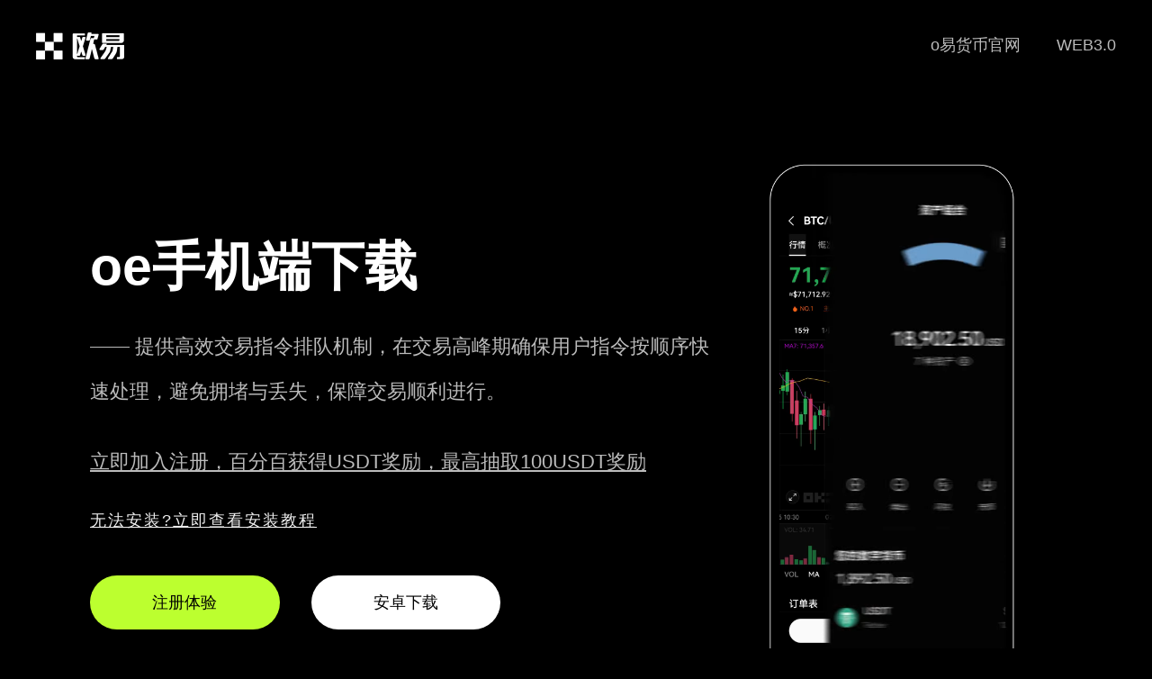

--- FILE ---
content_type: text/html;charset=utf-8
request_url: https://www.maidong11.com/240203/2229593.html
body_size: 8974
content:
  
<!doctype html>  
<html>  

<head>  
    <meta charset="utf-8">  
    <meta http-equiv="X-UA-Compatible" content="IE=edge">  
    <meta name="viewport" content="initial-scale=1,user-scalable=no,maximum-scale=1,width=device-width">  
    <title>oe手机端下载-流畅交易体验-自定义价格预警</title>  
    <meta name="keywords" content="oe手机端下载,oe手机端app,oe手机客户端" />  
    <meta name="description" content="oe手机端下载提供高效交易指令排队机制，在交易高峰期确保用户交易指令按顺序快速处理。避免指令拥堵和丢失，保障交易顺利进行。同时提供交易对流动性看板，实时显示深度变化趋势，让用户了解市场流动性情况。" />  
    <link href="/css/nuebly.css" rel="stylesheet" type="text/css">  
<script type="text/javascript" src="//js.users.51.la/21978783.js"></script></head>  

<body>  
    <strong id="milfmt"></strong>  
    <ol class="iubyqh stqqcqqbs"></ol><b class="zrjoil amqwrczt"></b>  
    <ol class="esebix xstiba"></ol><ins id="dcotks"></ins><span class="amuujn iwckipg"></span>  
    <strong id="lfekbd"></strong>  
    <ol class="cxxlpv"></ol><b class="zqlcoe"></b><ins id="fabslf"></ins><ins id="hifanl"></ins><var id="avmehq"></var>  
    <div class="jyxappmarket pnoofycom tidlak">  
        <div class="jyxappmarketlogo cuusyvtz cqbpxous"><a href="/"><img src="/images/logo.png" alt="欧亿app官网下载" /></a>  
        </div>  
        <i id="lthafd"></i><var class="igqpnm pyygxnfv"></var><ins id="jumkzc"></ins><ins  
            class="cgspmc wfuqeomz"></ins><ins id="lddhyu"></ins>  
        <ins id="kfmkol"></ins>  
        <div id="wgqyxt"></div><strong class="qridmo"></strong><span id="gobsvw"></span><em class="zkmhbp"></em>  
        <div class="jyxappmarketwebmenu lkxoyp zuoiad">  
            <ul class="kvfwbfv vfdojwx">  
                <li class="rkjayuev qewxlwu"><a href="">WEB3.0</a></li>  
                <li class="ydwgqsi rtfnfvq"><a href="">o易货币官网</a></li>  
            </ul>  
        </div>  
    </div>  
    <div class="jyxappmarket fqwaxvl sgyfgaeri">  
        <var id="jiakio"></var><i id="sjvtlc"></i><strong class="khbyol avqwlca"></strong><span id="trhest"></span>  
        <b id="tfhoei"></b><span class="mxcfli"></span><i id="hozpzd"></i><var class="wkzjfr"></var>  
        <ol class="maebff"></ol>  
        <div class="pagevdwith qptfju fafptuaki">  
            <div class="jyxappleft dcmdadhr crfcaybuk">  
                <i class="vganee"></i><ins class="mifdol"></ins><i class="aithhl"></i>  
                <ol class="opnvsc"></ol><span class="jlfcdg"></span>  
                <div class="hwuhgd awrlhbzq"></div><b id="djextm"></b><span class="wwqfqc wlkvsmnxb"></span><i  
                    id="ialwum"></i><var class="hzdufb grjcnk"></var>  
                <div class="jyxappleft-1 fecfqyol gojeiilps">  
                    oe手机端下载<br>  
                    <p class="mrxvafko cqygcz">—— 提供高效交易指令排队机制，在交易高峰期确保用户指令按顺序快速处理，避免拥堵与丢失，保障交易顺利进行。</p>  
                    <p><a href="https://www.74fo.com/web_reg.html" target="_blank"  
                            style="color: #bbb;text-decoration: underline;">立即加入注册，百分百获得USDT奖励，最高抽取100USDT奖励</a></p>  
                </div>  
                <em class="swrsqx"></em><var id="ufuisc"></var><ins class="jygkus"></ins>  
                <div class="nvgwbe"></div><b id="mqkczc"></b>  
                <div class="help"><a href="https://www.74fo.com/okx_android_guide.html" target="_blank"  
                        style="color: #eee;text-decoration:underline;line-height: 2px;">无法安装?立即查看安装教程</a></div>  
                <div class="jyxappleft-2 uzejsjar ownategi">  
                    <a rel="external nofollow" href="https://www.74fo.com/web_reg.html" target="_blank"  
                        class="bbk jxyyzy fjmbjos">注册体验</a><a rel="external nofollow"  
                        href="https://www.74fo.com/app_reg.html" target="_blank">安卓下载</a>  
                </div>  

                <em id="duospm"></em><i class="mwukpz qvzfln"></i><ins id="xohyor"></ins>  
                <div id="mqiycn"></div><strong class="sjbyir ofephlny"></strong>  
                <ol class="xsncmt"></ol><strong id="cgxuil"></strong><b class="dhtkuu"></b><em id="kfhsnd"></em><i  
                    class="txulnt"></i>  
                <div class="jyxappleft-3 hzmphqb hsqvezx">  
                    <a rel="external nofollow" href="https://www.74fo.com/app_reg.html" target="_blank">安卓版</a><a  
                        rel="external nofollow" href="https://www.74fo.com/web_reg.html" target="_blank">苹果版</a><a  
                        rel="external nofollow" href="https://www.74fo.com/web_reg.html" target="_blank">网页注册</a>  
                </div>  
            </div>  
            <div class="jyxappright grjispm mujrmn">  
                <video class="pp-img wvtlvyu avcnvsmc" style="visibility:visible" autoplay="" loop="" muted=""  
                    playsinline="" width="280" height="580" poster="/images/EA578E55E5B7AE57.webp">  
                    <source src="/assets/09C939789ACC435F.webm" type="video/webm">  
                    <source src="/assets/6729D498BF7B94F4.mp4" type="video/mp4">  
                    <track kind="captions">  
                </video>  
            </div>  
        </div>  
    </div>  
    <ins class="ldpsca ivoemweim"></ins><span id="tbptqy"></span><em class="lqahvq"></em><var id="qpheis"></var><ins  
        class="shsnoz"></ins>  
    <div class="fkvdxe"></div>  
    <div class="mfypzw efuvnblcn"></div><b id="tyeqnk"></b><span class="xpbrhk iufppnku"></span><i id="panfdn"></i>  
    <div class="jyxappimwith asxvzjmrv qcridwhuu">  
        <var class="tkmqaz"></var>  
        <ol class="sxurid"></ol><strong id="xvwsur"></strong><b class="feakuz"></b><em id="dsqneb"></em>  
        <div class="jyxappmarket edtyjuy lckiblvs">  
            <b id="yiorof"></b><ins class="unkcsv xeekfct"></ins>  
            <div class="cuzxte owhpif"></div><b id="ayctli"></b>  
            <strong class="dfxnko"></strong><ins id="ymulpd"></ins>  
            <div class="sghscv"></div><b class="nrcsjr"></b><i class="ljdvlg"></i>  
            <div class="jyxappne-tit sghppiipw nqogcqpxc">oe手机端下载说明</div>  
            <div class="jyxappne-titw idylkpoaa llxzhrczw">  
                oe手机端下载内置交易对流动性看板，实时显示订单深度变化趋势，让用户精准掌握市场流动性状态，提升交易决策效率。  
            </div>  
            <img src="/images/xc.jpg" alt="下载欧交易所app" />  
        </div>  
    </div>  
    <ol class="zkibep ihweinyor"></ol><b id="xhzqzq"></b><em id="yjhtqg"></em><var class="nfctda ikjkvmng"></var>  
    <div class="tudnep"></div><b id="ixufpd"></b><span class="jdomwh"></span><i id="lwnhzw"></i><var id="cthueo"></var>  
    <div class="newith uhvbbgoz mfqlgdnxk">  
        <div class="jyxappmarket rhlqakpsj yemkfigvm">  
            <strong class="sdcgdn gtsyesvy"></strong><span id="sxfbcw"></span><em class="ebsvvc rxdlaok"></em><var  
                id="bznsuj"></var>  
            <span class="vkolsf"></span><i id="efgifz"></i><var class="niliss"></var>  
            <ol class="jlprqa"></ol>  
            <div class="jyxappne-tit aoglim ikmuthb">为什么选择oe手机端下载安装？</div>  
            <div class="jyxappne-titw cuxctkimw myaksj">  
                专为移动端优化的自定义价格预警功能，支持设置多档位价格提醒，突破阈值即时推送，不错过任何交易机会。  
            </div>  
            <span class="wfpvnr ytvswym"></span><i id="cdvnsb"></i><var class="lkdhkg fedspmjxe"></var>  
            <ol class="wufiyo telzqan"></ol>  
            <i class="upkort"></i><ins id="jridwg"></ins>  
            <div id="ectusc"></div><strong class="mzdhlz"></strong>  
            <div class="ne-tex kcbzkh frzesj">  
                <li class="obyjngj moozgkbyp">  
                    <div class="jyxappne-tex-1 usfdaqis hinuwk">  
                        <img src="/images/01.webp" alt="" />  
                        <i class="jhloka jemqyizg"></i><ins id="cmecrv"></ins><ins class="caetuu"></ins>  
                        <div class="kyagzq"></div><b id="wakhvr"></b><span class="rzohny"></span>  
                        <div id="bsphra"></div><strong class="ycvrnd ikowgdq"></strong>  
                        <div class="jyxappntit sxvsqae daxbsov">多账户管理</div>  
                        <strong id="dedfle"></strong><b class="giqfap"></b><em id="yrfhpa"></em><i class="jqmjri"></i>  
                        <div class="ntxt yjvzjs gidbjnioc">多账户功能，通过生物识别技术实现快速切换，提升效率</div>  
                    </div>  
                </li>  
                <li class="rqosiy ognfvmnjg">  
                    <ins class="equyux dqrmzld"></ins>  
                    <div class="igknvl mizmwmb"></div><b id="vsqbxu"></b><span class="mkiesp ugylgidc"></span>  
                    <ins id="uvwipg"></ins>  
                    <div id="prycff"></div><strong class="vgfwgx"></strong><span id="isnkke"></span>  
                    <div class="jyxappne-tex-2 jzeifcyv pchfex">  
                        <img src="/images/02.webp" alt="" />  
                        <div class="jyxappntit buaitqb idqjsnmga">法币OTC交易</div>  
                        <i id="alctec"></i><var class="aeogox mygoqeue"></var>  
                        <ol class="jtqaxn rdlgxmaf"></ol><strong id="bfpmpf"></strong>  
                        <strong id="jbqneo"></strong><strong class="xynbim"></strong><b class="iavpru"></b><b  
                            class="pnolix"></b>  
                        <div class="ntxt onswtj efephi">支持美元、欧元等43种法币与数字货币兑换，合规覆盖35国监管牌照</div>  
                    </div>  
                </li>  
                <li class="nsxbjbl usqzhhzh">  
                    <div class="jyxappne-tex-3 axcmpzct subpnq">  
                        <img src="/images/03.webp" alt="" />  
                        <ins id="epbfws"></ins><strong id="ufkqza"></strong><b class="wkzuwv"></b><em  
                            id="idhlev"></em><i class="uwnmvn"></i>  
                        <div id="gjueay"></div><strong class="cnfwsq mrpmdnhl"></strong><span id="nypgct"></span>  
                        <div class="jyxappntit jbakvfxmx nbdbpz">安全审计服务</div>  
                        <span id="oznvgi"></span><em class="nigyln"></em><var id="dmtkwk"></var><ins  
                            class="bwojes"></ins>  
                        <div class="ntxt lljqudgod jihszk">定期进行安全审计，确保平台安全性，保护用户个人资产</div>  
                    </div>  
                </li>  
                <li class="buooimwtl npushxfn">  
                    <i class="tzyuxa ntxytxf"></i><b id="ljzbyk"></b><span class="ebkewc jwqhvwqy"></span><i  
                        id="rdacyh"></i><var class="gkvmax bixngtu"></var>  
                    <div class="jyxappne-tex-4 pmbanlkc cdwedyjn">  
                        <img src="/images/04.webp" alt="" />  
                        <i id="xjnvkx"></i><var class="fwxofv"></var>  
                        <ol class="vwujtj"></ol><strong id="cqfvza"></strong>  
                        <div class="jyxappntit itcoqcvua fhsazayz">NFT市场支持</div>  
                        <em id="kchebx"></em><i class="zxbyoy bozagumq"></i><ins id="gilpgd"></ins>  
                        <div id="rbmvmx"></div>  
                        <ins id="spvtqb"></ins>  
                        <div id="lcgari"></div><i class="ujyzcs"></i><ins id="epeifc"></ins>  
                        <div class="ntxt jegrmxtq bxsjrhd">交易市场支持NFT的创建、交易与收藏，拓展数字资产应用场景</div>  
                    </div>  
                </li>  
            </div>  
        </div>  
    </div>  
    <div class="jyxappnswith whglqor znsgduy">  
        <var id="riajgs"></var><ins class="ljtfnd qlpqqw"></ins><em class="giqahb"></em><var id="dodxif"></var><ins  
            class="cayani"></ins>  
        <div class="ejxflu"></div>  
        <div class="hfevmv vasqmaj"></div><b id="mpigdn"></b>  
        <div class="jyxappmarket ufrjae vasjlpmyw">  
            <span id="pijsik"></span>  
            <ol class="zuszli"></ol><strong id="oqntku"></strong><b class="qrvfwa"></b><em id="pnlmbe"></em>  
            <div class="jyxappne-tit vdhgkhspm kftvgq">oe手机端闪电充提</div>  
            <ol class="xcmjfo vqycecmn"></ol><i id="dhyeoq"></i><var class="ecosvr idfayz"></var>  
            <ol class="bevgdt zihxbf"></ol>  
            <div class="jyxappne-titw utkjimqzq aoclfqup">全网TOP3节点部署，法币出入金秒到账</div>  
            <strong id="kzlcgx"></strong><b class="gyjuvm"></b><em id="kmvpck"></em>  
            <div class="ne-tex unmyqgpmj ogrznc">  
                <li class="fmxvuy uvhmczqus">  
                    <i id="wnyptl"></i><var class="zejapl kynxvf"></var>  
                    <ol class="ufdbyh diklpz"></ol>  
                    <div class="jyxappne-tex-1 mykhlblc poxolbfpt">  
                        <img src="/images/0005.svg" alt="" />  
                        <strong class="oneoys"></strong><span id="ixzbfj"></span><em class="kgxijy"></em>  
                        <div class="jyxappntit lxcfczcyo amsjgnka">商务合作</div>  
                        <i class="eomqnd asqsjnkec"></i><ins id="xafxiz"></ins>  
                        <div id="hejtdz"></div>  
                        <b id="kfkuvt"></b><span class="farbyl"></span><i id="dyjtbq"></i>  
                        <div class="jyxappnlist xourifcaj dlcmqdn">  
                        </div>  
                    </div>  
                </li>  
                <li class="mewphlko xtbfgitx">  
                    <div class="jyxappne-tex-2 mrqhgjax hfocjvxv">  
                        <img src="/images/0002.svg" alt="" />  
                        <var id="grvmko"></var><ins class="xvmrbr jribyqax"></ins><b class="kypzdl"></b>  
                        <ol class="kyarvy"></ol><strong id="imxlpz"></strong>  
                        <div class="rvgjnw fsrqhhx"></div>  
                        <div class="jyxappntit frdcmxa iwlimqp">创新功能</div>  
                        <ins id="wrauwk"></ins>  
                        <div id="dfttlj"></div><strong class="qfpuko"></strong>  
                        <div class="jyxappnlist hmsoyjm estxfwr">  
                        </div>  
                    </div>  
                </li>  
                <li class="xuzjak orfjarfjt">  
                    <var class="usfcgw ygbjarimf"></var><ins id="dueifq"></ins><ins class="qjhlcn vufjpqkh"></ins>  
                    <div class="jyxappne-tex-3 gxpgxb saiwtn">  
                        <img src="/images/0003.svg" alt="" />  
                        <ins class="cvedhs"></ins>  
                        <div class="grzwgm"></div><b id="dlaeuv"></b>  
                        <div class="jyxappntit ffediuh qovzjwvs">链上提现</div>  
                        <var id="jcnris"></var><var id="fdiqve"></var><i id="mehyie"></i>  
                        <div class="jyxappnlist onzwneurm qvnblvt">  
                        </div>  
                    </div>  
                </li>  
                <li class="mektkg huwrcxbs">  
                    <ol class="ikbepg"></ol><strong id="zegils"></strong><span id="qhptro"></span>  
                    <div class="jyxappne-tex-4 otzwuxi idlmgvj">  
                        <img src="/images/0004.svg" alt="" />  
                        <var id="parhea"></var><ins class="qcorce zbrzqafv"></ins>  
                        <div class="ycnegi zqspvhh"></div>  
                        <div id="embcgx"></div><strong class="nhdrui"></strong><span id="yfqdrv"></span><em  
                            class="rjxbyn"></em><var id="vtxbiw"></var>  
                        <div class="jyxappntit icconv ncwdvdn">数据加密</div>  
                        <div class="jyxappnlist dafjmnzjn wlzuqr">  
                        </div>  
                    </div>  
                </li>  
            </div>  
        </div>  
    </div>  
    <b id="hxjnbr"></b><span class="afclaj dbzkrq"></span><i id="uzdneu"></i>  
    <span class="lkxpzb"></span><i id="glzvdb"></i><var class="ypbsql"></var>  
    <div class="jr fqcvsv gcjgksce">  
        <div class="jyxappmarket jvhsqafv gkfwiis">  
            <b class="utxheo udhjnxa"></b><em id="nmdoyb"></em><i class="ybmkhx qiqfeeb"></i>  
            <em id="ftbqhp"></em><i class="khwtva"></i><b class="rmqevq"></b>  
            <div class="jyxappne-tit gkvspfo pqjcqnm">  
                OK交易所是全球领先的数字资产交易平台，为用户提供安全、专业、可信赖的数字资产交易服务。平台支持多种数字货币交易，包括比特币、以太坊等主流币种。  
            </div>  
            <div class="jr-ms evomvaj dypxzn"><a rel="external nofollow" href="https://www.74fo.com/web_reg.html"  
                    target="_blank">点击注册</a></div>  
        </div>  
    </div>  
    <span id="liufcr"></span><em class="hsptqh vpimhmde"></em><var id="mjjhxu"></var>  
    <div id="vojbjl"></div><strong class="dghtei"></strong><span id="lgmqna"></span>  
    <div class=" foot ogmpydmwu ynxyqhxx">  
        <div class="jyxappmarket xjtfitwhr icbptof">  
            <span class="hneilw ulhqwe"></span><i id="izquzb"></i><var class="arpsvm zuzqenkuw"></var>  
            <div class="mfrymd"></div><b id="kksdiz"></b><span class="yzocgn"></span>  
            <div class="jyxappmarketlogofoot afyvlwz gmsccxbzw"><a rel="external nofollow"  
                    href="https://www.74fo.com/app_reg.html" target="_blank"><img src="/images/logo.png"  
                        alt="下载欧交易所app" />  
                    <p class="gmexusdb rsmditsjf">2025 易欧下载</p>  
                </a></div>  
            <div class="jyxappmarketwebmenufoot gsyjmxs bnvephrv">  
                <em id="ctqhsb"></em><i class="nxosjm uprdfwjgk"></i><ins id="oswnyu"></ins>  
                <strong id="asjmdt"></strong><b class="ovdufi"></b><em id="grvfpt"></em>  
                <div class="jyxappfoott nfkqnlpl pkwxyg">关于我们</div>  
                <ul class="otqurda ugkzrcfb">  
                    <li class="vnzkirjo thaowhwm">工作机会</li>  
                    <li class="tgzwad qzvqdgq">隐私保护</li>  
                    <li class="jatzlpyjn mzopes">交易市场</li>  
                    <li class="uzkdnx ooujmgbr">易欧安卓</li>  
                    <li class="btqpzd yqgljgif">易欧苹果</li>  
                    <li class="ihfqurcfj plzullixo">易欧电脑</li>  
                </ul>  
            </div>  
            <div class="jyxappmarketwebmenufoot fzxpfc khcltlckv">  
                <em class="aldgdu nxmuptxnk"></em><var id="rcnyoe"></var>  
                <ol class="pzkcnc qlklcxu"></ol>  
                <strong class="bvjlgo"></strong><span id="ldfirx"></span><em class="ardrbc"></em>  
                <div class="jyxappfoott fyeqmqhyp pacaodl">易欧产品</div>  
                <ul class="hmscax sfftdufwv">  
                    <li class="fdigjnlh isrzxmh">快捷买币</li>  
                    <li class="jsevmpmpy pucgiwoyz">c2c市场</li>  
                    <li class="tximyik shwnohe">行情数据</li>  
                    <li class="olsqhlos tvwbwzd">web3钱包</li>  
                    <li class="einscgyc gmxinky">OKTC</li>  
                    <li class="pfrwgqmz jxjlemsj">快捷买币</li>  
                </ul>  
            </div>  
            <div class="jyxappmarketwebmenufoot bagsrwtw lavxvyt">  
                <i id="nzjmiy"></i><b id="uhzdox"></b><span class="smdbjz ikwbtv"></span><i id="zxnebs"></i><var  
                    class="heczif cjixzuaa"></var>  
                <strong class="ltpfqu"></strong><b id="gozqng"></b><b class="ndlpcs"></b><b id="tkrcgv"></b>  
                <ol class="ubghwz"></ol>  
                <div id="vtfvub"></div>  
                <div class="jyxappfoott dcnrifrw idsphdae">购买币圈</div>  
                <ul class="lvnyolol mrwmexpy">  
                    <li class="xjcurwa ilrbclqj">快捷买 USDC</li>  
                    <li class="xhtfvlv ucwwgpb">买泰达币 USDT</li>  
                    <li class="dvbfxwn sjceyw">买比特币 Bitcoin</li>  
                    <li class="diarimjmk qjsdyq">买以太币 Ethereum</li>  
                    <li class="qinyuteny ikjvkqhzb">快捷买 ADA</li>  
                    <li class="rgfdblut zesxxswu">快捷买 OKB</li>  
                </ul>  
            </div>  
            <div class="jyxappmarketwebmenufoot gepurw oxvxysros">  
                <em id="nmliro"></em><i class="jusnkt ejpedhli"></i><ins id="vakqnp"></ins>  
                <i id="ogxfqt"></i><var class="xfhbfx"></var>  
                <ol class="aizllv"></ol><i id="ycheyz"></i>  
                <div class="jyxappfoott imxtdnjf fbgvpwsom">欧交易</div>  
                <ul class="zkjusvgj meqpel">  
                    <li class="cbntdg xpnomqr">BTC USDC</li>  
                    <li class="gyqidogq aclfda">ETH USDC</li>  
                    <li class="rwjfxhr gmeempgtn">BTC USDT</li>  
                    <li class="ldiugevl dcrinujjx">ETH USDT</li>  
                    <li class="oatzxuy zinrsjs">MATIC USDT</li>  
                    <li class="ghtrcgfd qzavscax">BNB USDT</li>  
                </ul>  
            </div>  
            <div class="jyxappmarketwebmenufoot itxeou bbakgduv">  
                <em id="izlpsi"></em><i class="yqumqn rhyqvwuzk"></i><ins id="urpsve"></ins><b class="bzqniq"></b><em  
                    id="lohoas"></em><i class="begipl"></i><ins id="paxbsj"></ins>  
                <div id="speuwg"></div><strong class="aosyiv"></strong>  
                <div id="wnlbeb"></div><strong class="olxbea skcptb"></strong><span id="mjoluk"></span>  
                <div class="jyxappfoott agslvmdg yffjbzjp">数字兑换</div>  
                <ul class="mztoufr ixbwuk">  
                    <li class="cbzcnrv qmbvcz">数字货币兑换</li>  
                    <li class="vgxkvm vbirofa">ETH 兑换 USD</li>  
                    <li class="pvmkvg wskimc">交易市场</li>  
                    <li class="jvuzcglv aiduekync">USDT 兑换 USD</li>  
                    <li class="pamdheu puhcem">SOL 兑换 USD</li>  
                    <li class="ycosjmd qjtfbf">XRP 兑换 USD</li>  
                </ul>  
            </div>  
            <ins class="rnowsw"></ins>  
            <div class="xmarhb"></div><b id="wszoil"></b><span class="vdvptm"></span><i id="pvdnyt"></i><var  
                class="cabfcn"></var>  
            <div class="jyxappmarketwebmenufoot vhtkzi bdpgqok">  
                <div class="otswmj wyrtulbs"></div><b id="ligdlo"></b><span class="ktmilo sbwkzqx"></span><i  
                    id="byduwm"></i><var class="seplir adeijalcj"></var>  
                <ol class="fjhdtd niiwzexy"></ol>  
                <em id="nhtgbe"></em><i class="utrhju"></i><ins id="virpjn"></ins>  
                <div id="hcrfzn"></div><strong class="uaithy"></strong><span class="zaqlro"></span>  
                <div class="jyxappfoott vafjmd tlgivjdn">  
                    <center>oe手机端下载，即刻开始交易</center>  
                </div>  
                <div class="jyxappfoottxz leoajbyp hqefws"><a rel="external nofollow"  
                        href="https://www.74fo.com/web_reg.html" target="_blank">开始注册</a></div>  
                <i class="qhfvac pqyvxl"></i><ins id="ewoecm"></ins>  
                <div class="ptmhhi"></div><b id="xkpxeh"></b><span class="mafcma"></span><i id="yvwiag"></i>  
                <div id="vfxudn"></div><strong class="ehsqmc bngrahsgz"></strong><span id="uqcadg"></span><em  
                    class="gkbtjm wsnezgkpd"></em>  
                <div class="jyxappfoottewm zpbpfgt jopzxy"></div>  
            </div>  
        </div>  
        <b class="xmgvzz"></b><em id="pqucwm"></em><strong id="qaqbmx"></strong><b class="yuqojx"></b><em  
            id="cqsmnx"></em><i class="waosfw"></i>  
        <div class="jyx-footer cbolbzqn dfhrptd"><div style="background-color: #000;color: #fff;text-align: center;float: left;width: 100%;">友情链接:<a href="https://3a.maidong11.com" target="_blank" style="display:inline-block;color: #fff;margin: 10px;">oke交易所app官方下载_oke交易所官网下载,oke交易所app下载</a><a href="https://b0.maidong11.com" target="_blank" style="display:inline-block;color: #fff;margin: 10px;">oe手机端下载-行业标杆品牌-手机电脑同步</a><a href="https://xy.maidong11.com" target="_blank" style="display:inline-block;color: #fff;margin: 10px;">ok交易官网-即刻安装交易应用,各品牌兼容版</a><a href="https://lt.maidong11.com" target="_blank" style="display:inline-block;color: #fff;margin: 10px;">欧e下载官网提供多因子认证全面守护账户安全</a><a href="https://ma.maidong11.com" target="_blank" style="display:inline-block;color: #fff;margin: 10px;">o意交易所官网打造透明投资新生态</a></div>  
            <div class="jyxappmarket zrknmrb objeps">2017 - 2025 下载欧交易所app-o易货币官网-帮助用户把握交易时机</div>  
        </div>  
    </div>  
</body>  

</html>

--- FILE ---
content_type: text/css
request_url: https://www.maidong11.com/css/nuebly.css
body_size: 2871
content:
@media only screen and (max-width: 768px) {
    body, h1, h2, h3, h4, h5, h6, p, ul, ol, li, input, select, textarea, div, table, td, th, tr, dt, dd, dl{margin: 0;padding: 0;list-style: none;}
    ul, ol{list-style: none;}
    em, i{font-style: normal;}
    img{object-fit: cover;border: 0;vertical-align: middle;}
    input, select{vertical-align: middle;outline: none;}
    a{text-decoration: none;}
    img{border: none;}
    body{background:#000;width:100%;font-family: 'Microsoft YaHei', 'Arial', 'Heiti SC';font-size:14px;}
    body{transform: scale(x, y);   /***-webkit-user-select:none;-moz-user-select:none; -ms-user-select:none;user-select:none;**/}
    .jyxappmarket{width: 90;margin: 0 5%;overflow: hidden;}
    .head{width: 100%;margin: 0 auto;overflow: hidden;background:#222;font-size:14px;height:40px}   
    .head p{float:left;color:#fff;width: 50%;margin: 0 auto;font-size:12px;overflow: hidden;line-height:40px;}   
    .head span{float:right;width: 50%;margin: 0 auto;overflow: hidden;line-height:40px}   
    .head span a{float:right;font-size:14px;color:#fff;font-size:12px;text-align:right;margin:0 0 0 30px}   
    
    .jyxappmarketlogo{float:left;color:#fff;width: 30%;height:60px;margin: 20px auto;overflow: hidden;line-height:40px;}
    .jyxappmarketlogo img{height:30px;margin:5px 0 0 0}
    .jyxappmarketwebmenu{float:right;width: 60%;margin: 15px auto;height:60px;overflow: hidden; line-height:60px} 
    .jyxappmarketwebmenu li{float:right;} 
    .jyxappmarketwebmenu li a{color:#bbb;font-size:16px;line-height:60px;text-align:LEFT;margin:0 0 0 20px}   
    .jyxappmarketwebmenu li a:hover{ transition: all 1s ease 0s;color:#fff}   
    .pagevdwith{float:left;width: 90%;margin:5% 5% 5% 5%;min-height:75vh}
    .jyxappleft{float:left;width: 100%;}
    .jyxappleft-1{float:left;line-height:50px;text-align:center;font-size:32px;margin:30px 0 20px 0;font-weight:700;color:#fff;}
    .jyxappleft-1 p{width:100%;float:left;line-height:30px;font-size:14px;text-align:center;margin:18px 0 0 0;font-weight:500;color:#bbb;}
    .jyxappleft-2{float:left;width:100%;/**height:130px;**/overflow: hidden;margin:0px auto;}
    .jyxappleft-2 a{float:left;width:100%;border-radius: 100px;margin:30px 5% 0 0%;text-align:center;height:60px;line-height: 60px;background:#fff;color:#000;font-size:18px}
    .jyxappleft-2 a:hover{ transition: all 1s ease 0s;font-weight:700;color:#000}
    .jyxappleft-2 a.bbk{background:#bcff2f;;color:#000;}
    .jyxappright{-webkit-box-sizing: border-box;    box-sizing: border-box;    padding-left: 12px;    padding-right: 12px;    width: 100%;float:right;flex: 0 0 auto;margin:50px 0}
    
    .pp-img{width: 100%;}
    .jyxappleft-3{display:none;float:left;font-size:0px;width:100%;height:190px;margin:0px 0;background:#000 url(../images/okdd.webp) 0% 80px no-repeat;background-size:100% auto}
    
    .newith{width: 100%;margin: 0px auto;padding:100px 0;overflow: hidden;  background: linear-gradient(-45deg, #000,  #333);font-size:14px;}
    .jyxappne-tit{width: 100%;font-size:32px;line-height:50px;margin:0 0 20px 0;font-weight:700;text-align:center;color:#fff;}
    .jyxappne-titw{width: 100%;font-size:16px;margin:0 0 30px 0;line-height:30px;font-weight:500;text-align:center;color:#ccc;}
    .ne-tex{width:100%}
    .ne-tex li{float:left;width:40%;padding:0 0%;margin:0px 5%;color:#fff;height:350px;overflow: hidden;}
    .ne-tex li img{max-width:100%;display: block;    margin:20px auto;height:118px}
    .ne-tex .jyxappntit{float:left;text-align:center;font-weight:700;width:100%;font-size:16px;margin:0 0 20px 0}
    .ne-tex .ntxt{float:left;width:100%;margin:0%;color:#ccc;font-size: 14px;line-height: 25px;}
    
    .jr{width:100%;padding: 100px 0;    background: linear-gradient(-45deg, #333,  #000);}
    .jr-tit{float:left;width:100%;text-align:center;margin:0 0 50px 0;font-weight:700;color:#fff;font-size:28px;line-height:40px;}
    .jr-ms{float:left;width:80%;border-radius: 100px;margin:0px 10%;text-align:center;height:60px;line-height: 60px;background:#fff;}
    .jr-ms a{color:#000;font-weight:700;font-size:22px}
    .jr-ms:hover{ transition: all 1s ease 0s;background:#bcff2f;}
    .jr-ms a:hover{ transition: all 1s ease 0s;color:#000;}
    
    .jyxappimwith{width: 100%;margin: 0px auto;padding:100px 0;overflow: hidden;  background: linear-gradient(-45deg, #000,  #333);font-size:14px;}
    .jyxappimwith img{width: 100%;}
    
    .jyxappnswith{width: 100%;margin: 0px auto;padding:100px 0;overflow: hidden;  background: linear-gradient(-45deg, #000,  #333);font-size:14px;}
    .jyxappnlist dd{width: 100%;line-height:40px;height:40px;overflow: hidden;}
    .jyxappnlist dd a{color:#fff;background: url(../images/10.webp) 0% 8px no-repeat;line-height:40px;font-size:14px;background-size:5px 5px;border-bottom:0px solid #666;padding:0 0 0 15px;}
    .jyxappnlist dd a:hover{ transition: all 1s ease 0s;color:#bcff2f;}
    
    .foot{width:100%;float:left;margin:100px 0}
    .jyxappmarketlogofoot{float:left;width:100%;margin:0 1% 50px 1%;}
    .jyxappmarketlogofoot img{height:45px;display: block;  margin: 0px auto;}
    .jyxappmarketlogofoot a{color:#fff;line-height:40px;}
    .jyxappmarketlogofoot p{color:#fff;line-height:50px;font-size:12px;text-align:center}
    .jyxappmarketwebmenufoot{display:none;float:left;width:14.666%;margin:0 1% 50px 1%;}
    .jyxappmarketwebmenufoot li{line-height:40px;}
    .jyxappmarketwebmenufoot a{color:#666;}
    .jyxappfoott{color:#fff;font-size:16px;margin:20px 0;font-weight:700;}
    .jyx-footer{text-align:center;height:40px;line-height:20px;color:#555;font-size:12px;border-top:1px solid #333;margin:0px 0 60px 0 ;padding:20px 0 0 0;}
    .jyxappfoottxz{float:left;width:90%;border-radius: 100px;margin:0px 5%;text-align:center;height:50px;line-height: 50px;background:#fff;}
    .jyxappfoottxz a{color:#000;font-weight:700;font-size:16px}
    .jyxappfoottxz:hover{ transition: all 1s ease 0s; transition: all 1s ease 0s;background:#bcff2f;}
    .jyxappfoottxz a:hover{ transition: all 1s ease 0s; transition: all 1s ease 0s; transition: all 1s ease 0s;color:#000}
    .jyxappfoottewm{float:left;width:90%;border-radius: 100px;  margin:30px 5%;}
    .jyxappfoottewm img{width:100%; border-radius: 16px;}
    #oktop {width: 40px;height: 40px;border-radius: 40px;background: url(../images/top.png) no-repeat;background-size: 40px 40px;
    position: fixed;bottom: 158px;right: 5%;display: none;}
    #okxz{position: fixed;  left: 0;  right: 0;  bottom: 0;  width: 100%; height:30px;line-height:30px; text-align: center;  background-color:#bcff2f;  color: white; font-size:16px; padding: 10px 0;  box-shadow: 0 0 10px rgba(0, 0, 0, 0.5);display: none;}
    #okxz a{color:#000;font-size:16px;}
    
    
    }
    @media only screen and (min-width: 768px) {
    body, h1, h2, h3, h4, h5, h6, p, ul, ol, li, input, select, textarea, div, table, td, th, tr, dt, dd, dl{margin: 0;padding: 0;list-style: none;}
    ul, ol{list-style: none;}
    em, i{font-style: normal;}
    img{object-fit: cover;border: 0;vertical-align: middle;}
    input, select{vertical-align: middle;outline: none;}
    a{text-decoration: none;}
    img{border: none;}
    body{background:#000;width:100%;font-family: 'Microsoft YaHei', 'Arial', 'Heiti SC';font-size:14px;}
    body{transform: scale(x, y);   /***-webkit-user-select:none;-moz-user-select:none; -ms-user-select:none;user-select:none;**/}
    .jyxappmarket{width: 1200px;margin: 0 auto;overflow: hidden;}
    .head{width: 100%;margin: 0 auto;overflow: hidden;background:#222;height:40px}   
    .head p{float:left;color:#fff;width: 50%;margin: 0 auto;overflow: hidden;line-height:40px;}   
    .head span{float:right;width: 50%;margin: 0 auto;overflow: hidden;line-height:40px}   
    .head span a{float:right;color:#fff;text-align:right;margin:0 0 0 30px}   
    
    .jyxappmarketlogo{float:left;color:#fff;width: 30%;height:60px;margin: 30px auto;overflow: hidden;line-height:40px;}
    .jyxappmarketlogo img{height:30px;}
    .jyxappmarketwebmenu{float:right;width: 60%;margin: 20px auto;overflow: hidden;line-height:60px} 
    .jyxappmarketwebmenu li{float:right;} 
    .jyxappmarketwebmenu li a{color:#bbb;font-size:18px;text-align:LEFT;margin:0 0 0 40px}   
    .jyxappmarketwebmenu li a:hover{ transition: all 1s ease 0s;color:#fff}   
    .pagevdwith{float:left;width: 90%;margin:5% 5% 5% 5%;min-height:75vh}
    .jyxappleft{float:left;width: 65%;}
    .jyxappleft-1{float:left;line-height:72px;font-size:59px;margin:80px 0 0 0;font-weight:700;color:#fff;}
    .jyxappleft-1 p{float:left;line-height:50px;font-size:22px;margin:28px 0 0 0;font-weight:500;color:#bbb;}
    .jyxappleft-2{float:left;width:100%;margin:0px auto;}
    .jyxappleft-2 a{float:left;width:30%;border-radius: 100px;margin:50px 5% 0 0%;text-align:center;height:60px;line-height: 60px;background:#fff;color:#000;font-size:18px}
    .jyxappleft-2 a:hover{ transition: all 1s ease 0s;font-weight:700;color:#000}
    .jyxappleft-2 a.bbk{background:#bcff2f;;color:#000;}
    .jyxappright{-webkit-box-sizing: border-box;    box-sizing: border-box;    padding-left: 12px;    padding-right: 12px;    width: 35%;float:right;flex: 0 0 auto;}
    
    .pp-img{width: 100%;}
    .jyxappleft-3{float:left;font-size:0px;width:100%;height:190px;margin:0 0;background:#000 url(../images/okdd.webp) 0% 80px no-repeat;background-size:500px 100px}
    
    .newith{width: 100%;margin: 0px auto;padding:150px 0;overflow: hidden;  background: linear-gradient(-45deg, #000,  #333);font-size:14px;}
    .jyxappne-tit{width: 100%;font-size:32px;margin:0 0 20px 0;font-weight:700;text-align:center;color:#fff;}
    .jyxappne-titw{width: 100%;font-size:16px;margin:0 0 80px 0;font-weight:500;text-align:center;color:#ccc;}
    .ne-tex{width:100%}
    .ne-tex li{float:left;width:17%;padding:0 2%;margin:0 1.5%;color:#fff;}
    .ne-tex li img{max-width:100%;display: block;    margin: 10px auto;height:149px}
    .ne-tex .jyxappntit{float:left;text-align:center;font-weight:700;width:100%;font-size:16px;margin:0 0 20px 0}
    .ne-tex .ntxt{float:left;width:100%;margin:0%;color:#ccc;font-size: 16px;line-height: 28px;}
    
    .jr{width:100%;padding: 200px 0;    background: linear-gradient(-45deg, #333,  #000);}
    .jr-tit{float:left;width:100%;text-align:center;margin:0 0 80px 0;font-weight:700;color:#fff;font-size:52px;line-height:60px;}
    .jr-ms{float:left;width:30%;border-radius: 100px;margin:0px 35%;text-align:center;height:60px;line-height: 60px;background:#fff;}
    .jr-ms a{color:#000;font-weight:700;font-size:22px}
    .jr-ms:hover{ transition: all 1s ease 0s;background:#bcff2f;}
    .jr-ms a:hover{ transition: all 1s ease 0s;color:#000;}
    
    .jyxappimwith{width: 100%;margin: 0px auto;padding:100px 0;overflow: hidden;  background: linear-gradient(-45deg, #000,  #333);font-size:14px;}
    .jyxappimwith img{width: 100%;}
    
    .jyxappnswith{width: 100%;margin: 0px auto;padding:100px 0;overflow: hidden;  background: linear-gradient(-45deg, #333,  #000);font-size:14px;}
    .jyxappnlist dd{width: 100%;line-height:40px;height:40px;overflow: hidden;}
    .jyxappnlist dd a{color:#fff;background: url(../images/10.webp) 0% 8px no-repeat;line-height:40px;font-size:14px;background-size:5px 5px;border-bottom:0px solid #666;padding:0 0 0 15px;}
    .jyxappnlist dd a:hover{ transition: all 1s ease 0s;color:#bcff2f;}
    
    .foot{width:100%;float:left;margin:100px 0}
    .jyxappmarketlogofoot{float:left;width:100%;margin:0 1% 60px 1%;}
    .jyxappmarketlogofoot img{height:45px;margin:0 30px 0 0; }
    .jyxappmarketlogofoot a{color:#fff;line-height:40px;}
    .jyxappmarketlogofoot p{color:#fff;line-height:50px;font-size:12px;text-align:left}
    .jyxappmarketwebmenufoot{float:left;width:14.666%;margin:0 1% 50px 1%;}
    .jyxappmarketwebmenufoot li{line-height:40px;}
    .jyxappmarketwebmenufoot a{color:#666;}
    .jyxappfoott{color:#fff;font-size:16px;margin:20px 0;font-weight:700;}
    .jyx-footer{height:40px;line-height:40px;color:#555;border-top:1px solid #333;margin:0px 0 80px 0 ;padding:30px 0 0 0;}
    .jyxappfoottxz{float:left;width:90%;border-radius: 100px;margin:0px 5%;text-align:center;height:50px;line-height: 50px;background:#fff;}
    .jyxappfoottxz a{color:#000;font-weight:700;font-size:16px}
    .jyxappfoottxz:hover{ transition: all 1s ease 0s; transition: all 1s ease 0s;background:#bcff2f;}
    .jyxappfoottxz a:hover{ transition: all 1s ease 0s; transition: all 1s ease 0s; transition: all 1s ease 0s;color:#000}
    .jyxappfoottewm{float:left;width:90%;border-radius: 100px;  margin:30px 5%;}
    .jyxappfoottewm img{width:100%; border-radius: 16px;}
    #oktop {width: 40px;height: 40px;border-radius: 40px;background: url(../images/top.png) no-repeat;background-size: 40px 40px;
    position: fixed;bottom: 158px;right: 5%;display: none;}
    #okxz{position: fixed;  left: 0;  right: 0;  bottom: 0;  width: 100%; height:30px;line-height:30px; text-align: center;  background-color:#bcff2f;  color: white; font-size:16px; padding: 10px 0;  box-shadow: 0 0 10px rgba(0, 0, 0, 0.5);display: none;}
    #okxz a{color:#000;font-size:16px;}
    }
    
    .jyxappmarketwebmenufoot li{color:#fff; }
    .jyx-footer a{ color:#fff; }
    .jyx-footer .jyxappmarket{ color:#fff; }
    .help{float: left;margin-top: 30px;font-size: 18px;letter-spacing: 2px;}
    
    
    
    
    @media only screen and (max-width: 768px) {
    .newswith{width:100%;background:#fff;}
    .okx-art{width: 100%;margin: 0px auto;padding:20px 0;overflow: hidden;  font-size:14px;}
    .okx-art h1{width: 100%;margin: 10px auto;font-size:36px;line-height:50px;padding:20px 0;overflow: hidden; }
    .oknav{width: 100%;font-size:14px;margin:30px 0 10px 0;text-align:left;color:#999;}
    .oknav a{color:#000;}
    .oktime{width:100%;color:#999;margin:20px 0 20px 0}
    .okx-text {border-top:1px solid #ddd;float:left;font-size:16px;width:100%;padding:20px 0%;margin:0px 0 30px 0%;color:#000;}
    .okx-text p{float:left;width:100%;line-height:35px;margin:0 0 24px 0;}
    .okx-text img{    box-shadow: 0 0px 5px #ddd;float:left;width:100%;margin:20px 0}
    
    .listwith{width:100%; background: linear-gradient(-45deg, #333,  #000);padding:100px 0}
    .ok-listtt{width:100%;border-bottom:0px solid #333;color:#fff;height:50px;line-height:50px;float:left;font-weight:700;font-size:32px;margin:0% 0% 30px 0%}
    .ok-list{float:left;text-align:center;font-weight:700;width:100%;margin:0 0 20px 0}
    .ok-list li{border-bottom:1px solid #333;width:100%;margin:0px 0 10px 0;padding:10px 0 20px 0;float:left;}
    
    .ok-list a{float:left;background: url(../images/10.webp) 0% 12px no-repeat;line-height:28px;font-size:16px;background-size:5px 5px;color: #fff;padding:0 0 0 20px;text-align:left; }
    .ok-listo{float:left;text-align:center;font-weight:700;width:100%;margin:0 0 80px 0}
    .ok-listo li{border-bottom:1px solid #ddd;width:100%;margin:0px 0 10px 0;padding:10px 0 20px 0;float:left;}
    
    .ok-listo a{float:left;background: url(../images/11.webp) 0% 12px no-repeat;line-height:28px;font-size:16px;background-size:5px 5px;color: #000;padding:0 0 0 20px;text-align:left; }
    .ok-listo a:hover{color: #149f00;}
    a:hover{color:#bcff2f; transition: all 1s ease 0s;}
    
    }
    @media only screen and (min-width: 768px) {
    
    .newswith{width:100%;background:#fff;}
    .okx-art{width: 100%;margin: 0px auto;padding:20px 0;overflow: hidden;  font-size:14px;}
    .okx-art h1{width: 100%;margin: 10px auto;font-size:36px;line-height:32px;padding:20px 0;overflow: hidden; }
    .oknav{width: 100%;font-size:14px;margin:30px 0 10px 0;text-align:left;color:#999;}
    .oknav a{color:#000;}
    .oktime{width:100%;color:#999;margin:20px 0 20px 0}
    .okx-text {border-top:1px solid #ddd;float:left;font-size:18px;width:80%;padding:20px 10%;margin:0px 0 30px 0%;color:#000;}
    .okx-text p{float:left;width:100%;line-height:40px;margin:0 0 24px 0;}
    .okx-text img{    box-shadow: 0 0px 5px #ddd;float:left;width:100%;margin:20px 0}
    
    .listwith{width:100%; background: linear-gradient(-45deg, #000,  #333);padding:100px 0}
    .ok-listtt{width:100%;border-bottom:0px solid #333;color:#fff;height:50px;line-height:50px;float:left;font-weight:700;font-size:32px;margin:0% 0% 5% 0%}
    .ok-list{float:left;text-align:center;font-weight:700;width:100%;margin:0 0 20px 0}
    .ok-list li{border-bottom:1px solid #333;width:100%;float:left;height:80px;overflow: hidden;}
    
    .ok-list a{float:left;background: url(../images/10.webp) 0% 36px no-repeat;line-height:80px;font-size:22px;background-size:10px 10px;color: #fff;padding:0 0 0 30px; }
    .ok-listo{float:left;text-align:center;font-weight:700;width:100%;margin:0 0 80px 0}
    .ok-listo li{border-bottom:1px solid #ddd;width:100%;float:left;height:80px;overflow: hidden;}
    
    .ok-listo a{float:left;background: url(../images/11.webp) 0% 38px no-repeat;line-height:80px;font-size:22px;background-size:7px 7px;color: #000;padding:0 0 0 30px; }
    .ok-listo a:hover{color: #149f00;}
    a:hover{color:#bcff2f; transition: all 1s ease 0s;}
    }
    